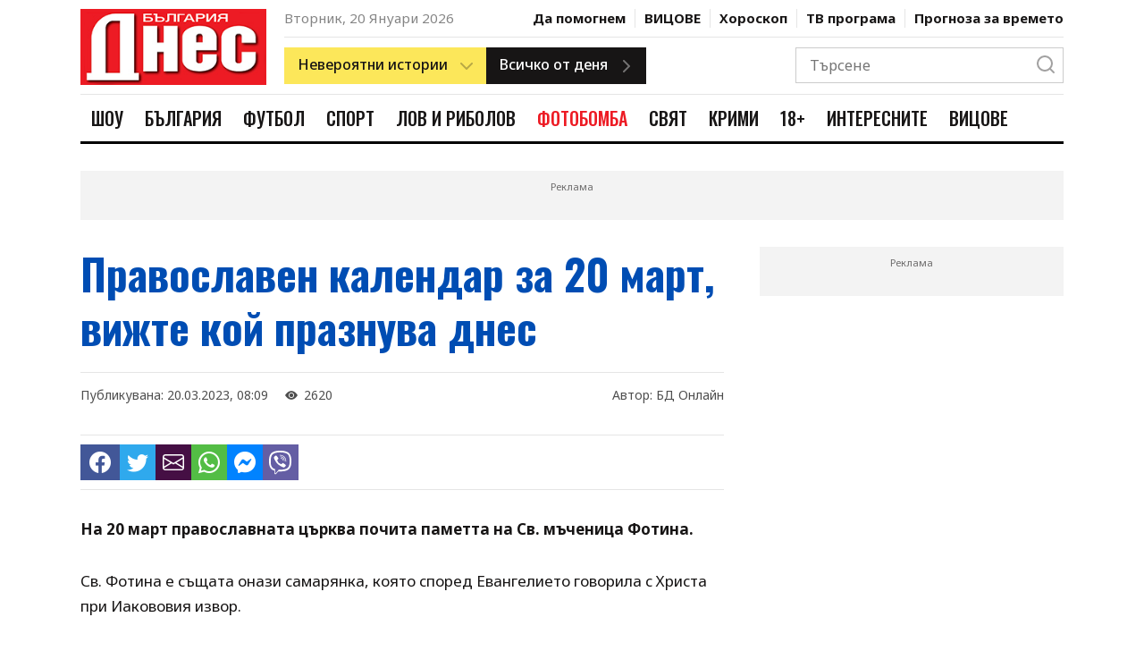

--- FILE ---
content_type: application/javascript; charset=utf-8
request_url: https://fundingchoicesmessages.google.com/f/AGSKWxVYRhrxewdyhKV1SoFzQep8cCkP_lJQ4--x4Ys3C1-2pmwBA1b7ZLZ6omQaRHh2dEmTfaywOOXIeN7jdGldJ1kyVVvcd-bI4T6c5ql5LRyWkFDr-2k_2S96XP6l5sx6l0w2_gqvH9cFRuiXSfyYw8wQj_pYEZk3LzCe0LDw8LxsE_9IlrdIsMKmdWjd/_/adsynth-/ad_editorials_/buddyw_ad./adblockkiller._overlay_ad.
body_size: -1291
content:
window['8dbda878-4843-4a8f-836d-898ffd518e64'] = true;

--- FILE ---
content_type: application/javascript; charset=utf-8
request_url: https://fundingchoicesmessages.google.com/f/AGSKWxXxM1UT-S-OY-tBuFqINZlbuttRYu-4lTeFsoGaYscs1taIlrQBf1h-Z0bP4IQZew9i2Pd53beB9CHUUavHkz0GPM3orgcLyrOKgNU_GkNp_4jnBgGynGw6hGszWRVU0nTifinsVw==?fccs=W251bGwsbnVsbCxudWxsLG51bGwsbnVsbCxudWxsLFsxNzY4ODczNTU1LDk2NzAwMDAwMF0sbnVsbCxudWxsLG51bGwsW251bGwsWzddXSwiaHR0cHM6Ly93d3cuYmdkbmVzLmJnL2J1bGdhcmlhL2FydGljbGUvMTQwMzEyODQiLG51bGwsW1s4LCJNOWxrelVhWkRzZyJdLFs5LCJlbi1VUyJdLFsxOSwiMiJdLFsxNywiWzBdIl0sWzI0LCIiXSxbMjksImZhbHNlIl1dXQ
body_size: -214
content:
if (typeof __googlefc.fcKernelManager.run === 'function') {"use strict";this.default_ContributorServingResponseClientJs=this.default_ContributorServingResponseClientJs||{};(function(_){var window=this;
try{
var OH=function(a){this.A=_.t(a)};_.u(OH,_.J);var PH=_.Zc(OH);var QH=function(a,b,c){this.B=a;this.params=b;this.j=c;this.l=_.F(this.params,4);this.o=new _.bh(this.B.document,_.O(this.params,3),new _.Og(_.Ok(this.j)))};QH.prototype.run=function(){if(_.P(this.params,10)){var a=this.o;var b=_.ch(a);b=_.Jd(b,4);_.gh(a,b)}a=_.Pk(this.j)?_.Xd(_.Pk(this.j)):new _.Zd;_.$d(a,9);_.F(a,4)!==1&&_.H(a,4,this.l===2||this.l===3?1:2);_.Dg(this.params,5)&&(b=_.O(this.params,5),_.fg(a,6,b));return a};var RH=function(){};RH.prototype.run=function(a,b){var c,d;return _.v(function(e){c=PH(b);d=(new QH(a,c,_.A(c,_.Nk,2))).run();return e.return({ia:_.L(d)})})};_.Rk(8,new RH);
}catch(e){_._DumpException(e)}
}).call(this,this.default_ContributorServingResponseClientJs);
// Google Inc.

//# sourceURL=/_/mss/boq-content-ads-contributor/_/js/k=boq-content-ads-contributor.ContributorServingResponseClientJs.en_US.M9lkzUaZDsg.es5.O/d=1/exm=kernel_loader,loader_js_executable/ed=1/rs=AJlcJMzanTQvnnVdXXtZinnKRQ21NfsPog/m=web_iab_tcf_v2_signal_executable
__googlefc.fcKernelManager.run('\x5b\x5b\x5b8,\x22\x5bnull,\x5b\x5bnull,null,null,\\\x22https:\/\/fundingchoicesmessages.google.com\/f\/AGSKWxW2-8RxJvBxPIjwjaYALYbwQ2HjPs19EvWqePPLT8vR6qT0uelmOWd-PYJXfHdIiXdriiNWn_qs0oNtzjldfIsZ2kCWY5UF23cGWa2WgiocBY6u1dFcTLkYcmbA2QJVbFZ8yMZn3g\\\\u003d\\\\u003d\\\x22\x5d,null,null,\x5bnull,null,null,\\\x22https:\/\/fundingchoicesmessages.google.com\/el\/AGSKWxUTSdkd7A6RbI8Un-Bf0LPBcBnG0MqgpwA9rX1Fp8S4PViTjGVpWBMaXVJX8w1DM1BgxweyhfC04X6K9to9ovUXbJBfJltlS98Vel0_rxNiiv-0MGTOe3I2YZ_9JI2-vq11uUbAFw\\\\u003d\\\\u003d\\\x22\x5d,null,\x5bnull,\x5b7\x5d\x5d\x5d,\\\x22bgdnes.bg\\\x22,1,\\\x22bg\\\x22,null,null,null,null,1\x5d\x22\x5d\x5d,\x5bnull,null,null,\x22https:\/\/fundingchoicesmessages.google.com\/f\/AGSKWxVi0k6yUvWG_y4QftEUIoEI3yYzYNu8HyN7vUMMz3mOLaVaY4e4kdhgCKKffMIYyPVkTtLrquXlmOIc5h-qxWx2bjpvVEz40mZNHSLCQEwzih9f47M0O-iwe3sHw5hCn1oI9wsj0w\\u003d\\u003d\x22\x5d\x5d');}